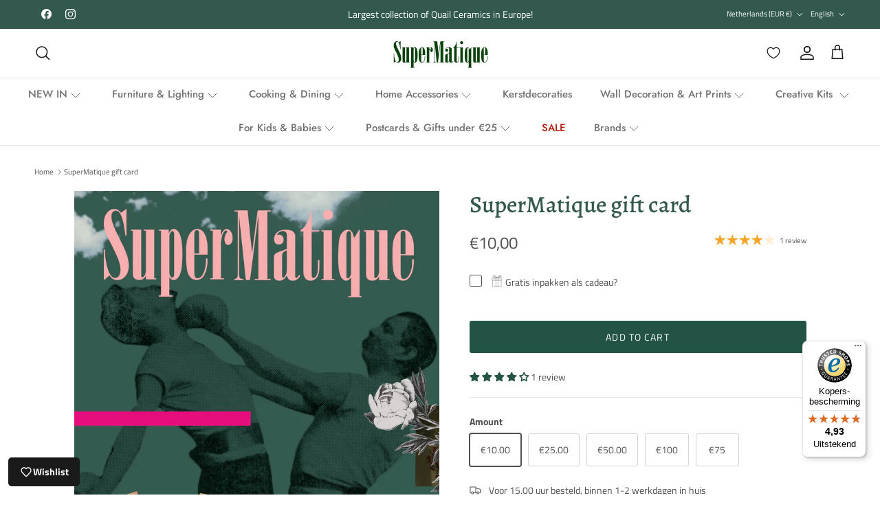

--- FILE ---
content_type: text/html; charset=UTF-8
request_url: https://www.googletagmanager.com/ns.html?id=GTM-KR3P9HM
body_size: 36
content:
<!DOCTYPE html>


<html lang=en>
<head>
  <meta charset=utf-8>
  <title>ns</title>
</head>
<body>
  

  

  
  

  

  

  

  

  

  

  

  

  

  

  

  

  

  







































<img height="1" width="1" style="border-style:none;" alt="" src="//www.googleadservices.com/pagead/conversion/10971424631/?url=https%3A%2F%2Fwww.supermatique.com%2Fen%2Fproducts%2Fsupermatique-cadeaubon-1&amp;guid=ON&amp;script=0&amp;data="/>













































</body></html>


--- FILE ---
content_type: text/css
request_url: https://www.supermatique.com/cdn/shop/t/53/assets/discount-popup.css?v=76140860546033360391744376256
body_size: -363
content:
.popup-overlay{display:none;position:fixed;top:0;left:0;width:100%;height:100%;background-color:#000000b3;z-index:1000}.popup-content{position:absolute;top:50%;left:50%;transform:translate(-50%,-50%);background-color:#fff;padding:20px;border-radius:5px;max-width:400px;width:80%;text-align:center}.close-btn{position:absolute;top:10px;right:10px;cursor:pointer;font-size:20px}.discount-code{font-size:24px;font-weight:700;padding:10px;background-color:#f5f5f5;margin:15px 0;border:1px dashed #ccc}
/*# sourceMappingURL=/cdn/shop/t/53/assets/discount-popup.css.map?v=76140860546033360391744376256 */


--- FILE ---
content_type: text/css
request_url: https://www.supermatique.com/cdn/shop/t/53/assets/modal.css?v=149472761893599792241734092824
body_size: -231
content:
.modal{background-color:rgba(var(--modal-overlay-color)/0);visibility:hidden;z-index:8002}.modal[open],[open]:not(.is-closing) .modal{background-color:rgba(var(--modal-overlay-color)/var(--modal-overlay-opacity));-webkit-transition-delay:0s;transition-delay:0s;visibility:visible}.modal__window{border-radius:var(--modal-border-radius);-webkit-box-shadow:0 0 10px 0 rgba(0,0,0,.3);box-shadow:0 0 10px 0 rgba(0,0,0,.3);margin:var(--gutter);max-height:calc(100dvh - var(--gutter)*2);max-width:800px;min-height:240px;opacity:0;overflow:auto;-webkit-transform:scale(.8);-ms-transform:scale(.8);transform:scale(.8);-webkit-transition:opacity .15s 0s,-webkit-transform .15s ease-in 0s;transition:opacity .15s 0s,-webkit-transform .15s ease-in 0s;transition:transform .15s ease-in 0s,opacity .15s 0s;transition:transform .15s ease-in 0s,opacity .15s 0s,-webkit-transform .15s ease-in 0s;width:100%}[open]:not(.is-closing) .modal__window{opacity:1;-webkit-transform:scale(1);-ms-transform:scale(1);transform:scale(1);-webkit-transition:opacity .15s .1s,-webkit-transform .15s ease-out .1s;transition:opacity .15s .1s,-webkit-transform .15s ease-out .1s;transition:transform .15s ease-out .1s,opacity .15s .1s;transition:transform .15s ease-out .1s,opacity .15s .1s,-webkit-transform .15s ease-out .1s}.modal__close-btn{background-color:inherit;border-radius:var(--btn-border-radius);color:currentColor;padding:10px;right:10px;top:10px;z-index:1}.modal__content{padding:64px var(--gutter) var(--gutter)}.modal__image{-webkit-box-flex:0;-ms-flex:0 0 50%;flex:0 0 50%;max-width:360px}@media (--sm-up ){.modal__window{min-width:480px;width:auto}}@media (--md-down ){.modal .rte table{margin-left:calc(var(--gutter)*-1);margin-right:calc(var(--gutter)*-1);width:auto}}@media (--md-up ){.modal__content{padding:64px var(--gutter) var(--gutter)}}.modal{-webkit-transition:visibility 0s .4s,background-color .3s ease .1s;transition:visibility 0s .4s,background-color .3s ease .1s}

--- FILE ---
content_type: text/javascript
request_url: https://www.supermatique.com/cdn/shop/t/53/assets/cart-note.js?v=150561022282756503131734092824
body_size: -310
content:
if(!customElements.get("cart-note")){class CartNote extends HTMLElement{constructor(){super();this.disclosure=this.closest("details");if(this.disclosure&&this.disclosure.matches(".cart-note-disclosure")){this.cartNoteToggle=this.disclosure.querySelector(".js-show-note")}this.fetchRequestOpts={method:"POST",headers:{Accept:"application/json","Content-Type":"application/json"}};this.init()}init(){this.debouncedHandleNoteChange=debounce(this.handleNoteChange.bind(this),300);this.addEventListener("input",this.debouncedHandleNoteChange)}handleNoteChange(evt){if(this.cartNoteToggle){const label=evt.target.value?theme.strings.editCartNote:theme.strings.addCartNote;if(this.cartNoteToggle.textContent!==label)this.cartNoteToggle.textContent=label}this.fetchRequestOpts.body=JSON.stringify({note:evt.target.value});fetch(theme.routes.cartUpdate,this.fetchRequestOpts)}}customElements.define("cart-note",CartNote)}
//# sourceMappingURL=cart-note.js.map


--- FILE ---
content_type: text/javascript
request_url: https://www.supermatique.com/cdn/shop/t/53/assets/discount-popup.js?v=74610772668153309381744383980
body_size: 461
content:
const CONFIG={popupDelay:2e3,codePrefix:"SALE",codeLength:6,sheetsWebAppUrl:"https://script.google.com/macros/s/AKfycbzKW2xYXYYUqtofoKI68qJACPXYMWy11XDQnNekh3Hi3JP99Y8eVIVAxwnfXaRi2DCl/exec",storageKey:"discountCodes"};function getGclidFromUrl(){return new URLSearchParams(window.location.search).get("gclid")}function generateRandomCode(){const characters="ABCDEFGHJKLMNPQRSTUVWXYZ23456789";let result=CONFIG.codePrefix+"-";for(let i=0;i<CONFIG.codeLength;i++)result+=characters.charAt(Math.floor(Math.random()*characters.length));return result}function hasCodeBeenIssuedForGclid(gclid){return getStoredCodes().hasOwnProperty(gclid)}function getStoredCodes(){const storedCodes=localStorage.getItem(CONFIG.storageKey);return storedCodes?JSON.parse(storedCodes):{}}function storeDiscountCode(gclid,code){const savedCodes=getStoredCodes();savedCodes[gclid]={code,shown:!1},localStorage.setItem(CONFIG.storageKey,JSON.stringify(savedCodes))}function sendToGoogleSheets(gclid,code){console.log(`Versturen naar Google Sheets: gclid=${gclid}, code=${code}`);const data={gclid,discountCode:code,timestamp:new Date().toISOString()};console.log("Data die verzonden wordt:",JSON.stringify(data)),fetch(CONFIG.sheetsWebAppUrl,{method:"POST",mode:"no-cors",headers:{"Content-Type":"application/json"},body:JSON.stringify(data)}).then(response=>{console.log("Response ontvangen:",response),console.log("Data succesvol verzonden naar Google Sheets")}).catch(error=>{console.error("Fout bij het verzenden naar Google Sheets:",error)})}function openPopup(){document.getElementById("discountPopup").style.display="block"}function closePopup(){document.getElementById("discountPopup").style.display="none"}function resetStorage(){localStorage.removeItem(CONFIG.storageKey),console.log("LocalStorage gewist voor testen")}function initDiscountPopup(){const gclid=getGclidFromUrl();if(!gclid){console.log("Geen gclid parameter gevonden in de URL");return}console.log(`GCLID gevonden: ${gclid}`);const savedCodes=getStoredCodes(),gclidData=savedCodes[gclid];let discountCode;if(gclidData){if(discountCode=gclidData.code,gclidData.shown){console.log("Popup is al getoond voor deze gclid");return}console.log("Bestaande kortingscode gevonden voor deze gclid")}else discountCode=generateRandomCode(),savedCodes[gclid]={code:discountCode,shown:!1},localStorage.setItem(CONFIG.storageKey,JSON.stringify(savedCodes)),sendToGoogleSheets(gclid,discountCode),console.log("Nieuwe kortingscode gegenereerd en verzonden");document.getElementById("discountCode").textContent=discountCode,setTimeout(()=>{openPopup();const updatedCodes=getStoredCodes();updatedCodes[gclid]&&(updatedCodes[gclid].shown=!0,localStorage.setItem(CONFIG.storageKey,JSON.stringify(updatedCodes)))},CONFIG.popupDelay)}
//# sourceMappingURL=/cdn/shop/t/53/assets/discount-popup.js.map?v=74610772668153309381744383980


--- FILE ---
content_type: text/javascript
request_url: https://www.supermatique.com/cdn/shop/t/53/assets/rich-text-collapsible.js?v=73580027243091874121734092858
body_size: -320
content:
class RichText extends HTMLElement{constructor(){super();this.trigger=this.querySelector("[data-rich-text-toggle]");this.wrapper=this.querySelector("[data-rich-text-content]");if(!this.trigger||!this.wrapper)return;this.content=this.wrapper.querySelector("[data-rich-text]");this.maxHeight=+this.wrapper.dataset.richTextContent;window.addEventListener("on:debounced-resize",this.checkDescription.bind(this));window.addEventListener("load",this.checkDescription.bind(this));this.trigger.addEventListener("click",(()=>{const isExpanded=this.ariaExpanded;const scrollIntoView=()=>{this.scrollIntoView({behavior:"smooth",block:"start",inline:"nearest"});this.wrapper.removeEventListener("transitionend",scrollIntoView)};this.wrapper.classList.toggle("show_text");this.wrapper.addEventListener("transitionend",scrollIntoView);if(isExpanded=="true"){this.ariaExpanded=false}else{this.ariaExpanded=true}}));document.addEventListener("shopify:section:load",(()=>{this.checkDescription()}))}checkDescription(){const elementHeight=this.content.clientHeight;if(this.maxHeight>elementHeight){this.trigger.classList.add("hidden");this.wrapper.classList.remove("truncate")}else{this.trigger.classList.remove("hidden");this.wrapper.classList.add("truncate")}}}if(!customElements.get("rich-text")){customElements.define("rich-text",RichText)}
//# sourceMappingURL=rich-text-collapsible.js.map


--- FILE ---
content_type: text/javascript
request_url: https://widgets.trustedshops.com/js/X93E84473E8D65347B7F53393F0290396.js
body_size: 1455
content:
((e,t)=>{const a={shopInfo:{tsId:"X93E84473E8D65347B7F53393F0290396",name:"Supermatique.com",url:"www.supermatique.com",language:"nl",targetMarket:"NLD",ratingVariant:"WIDGET",eTrustedIds:{accountId:"acc-928a4e23-77f1-4fe4-8712-95ebe8fb0e0e",channelId:"chl-8b9b6498-5140-49a3-af2f-ca7d9b937bd4"},buyerProtection:{certificateType:"CLASSIC",certificateState:"PRODUCTION",mainProtectionCurrency:"EUR",classicProtectionAmount:100,maxProtectionDuration:30,plusProtectionAmount:2e4,basicProtectionAmount:100,firstCertified:"2023-06-01 17:02:25"},reviewSystem:{rating:{averageRating:4.93,averageRatingCount:105,overallRatingCount:227,distribution:{oneStar:0,twoStars:0,threeStars:0,fourStars:7,fiveStars:98}},reviews:[{average:5,buyerStatement:"Snelle levering en leuke cadeauverpakking.",rawChangeDate:"2026-01-19T13:29:41.000Z",changeDate:"19-1-2026",transactionDate:"12-1-2026"},{average:5,buyerStatement:"Recentelijk zebravaas, pollepelpot eend en schaap pennenmok aangeschaft.\nGoede dienstverlening en persoonlijke communicatie. \nHele mooie gebruiksvoorwerpen!",rawChangeDate:"2026-01-14T10:58:37.000Z",changeDate:"14-1-2026",transactionDate:"4-1-2026"},{average:5,buyerStatement:"Super vriendelijk geholpen en zeer blij met wat er nu aan de muur hebben hangen",rawChangeDate:"2026-01-07T12:16:18.000Z",changeDate:"7-1-2026",transactionDate:"31-12-2025"}]},features:["SHOP_CONSUMER_MEMBERSHIP","GUARANTEE_RECOG_CLASSIC_INTEGRATION","MARS_REVIEWS","MARS_EVENTS","DISABLE_REVIEWREQUEST_SENDING","MARS_QUESTIONNAIRE","MARS_PUBLIC_QUESTIONNAIRE","REVIEWS_AUTO_COLLECTION"],consentManagementType:"OFF",urls:{profileUrl:"https://www.trstd.com/nl-nl/reviews/supermatique-com",profileUrlLegalSection:"https://www.trstd.com/nl-nl/reviews/supermatique-com#legal-info",reviewLegalUrl:"https://help.etrusted.com/hc/nl/articles/23970864566162"},contractStartDate:"2023-04-28 00:00:00",shopkeeper:{name:"Wieneke van Gemeren",street:"Nieuwe Binnenweg 197a",country:"NL",city:"Rotterdam",zip:"3021GA"},displayVariant:"full",variant:"full",twoLetterCountryCode:"NL"},"process.env":{STAGE:"prod"},externalConfig:{trustbadgeScriptUrl:"https://widgets.trustedshops.com/assets/trustbadge.js",cdnDomain:"widgets.trustedshops.com"},elementIdSuffix:"-98e3dadd90eb493088abdc5597a70810",buildTimestamp:"2026-01-24T05:46:40.650Z",buildStage:"prod"},r=a=>{const{trustbadgeScriptUrl:r}=a.externalConfig;let n=t.querySelector(`script[src="${r}"]`);n&&t.body.removeChild(n),n=t.createElement("script"),n.src=r,n.charset="utf-8",n.setAttribute("data-type","trustbadge-business-logic"),n.onerror=()=>{throw new Error(`The Trustbadge script could not be loaded from ${r}. Have you maybe selected an invalid TSID?`)},n.onload=()=>{e.trustbadge?.load(a)},t.body.appendChild(n)};"complete"===t.readyState?r(a):e.addEventListener("load",(()=>{r(a)}))})(window,document);

--- FILE ---
content_type: text/javascript
request_url: https://www.supermatique.com/cdn/shop/t/53/assets/cart-drawer.js?v=93510741343732522711734092824
body_size: -288
content:
class CartDrawer extends SideDrawer{connectedCallback(){this.bindEvents()}bindEvents(){this.openDrawerViaEventHandler=this.handleDrawerOpenViaEvent.bind(this);this.closeDrawerViaEventHandler=this.close.bind(this,null);document.addEventListener("dispatch:cart-drawer:open",this.openDrawerViaEventHandler);document.addEventListener("dispatch:cart-drawer:close",this.closeDrawerViaEventHandler);document.addEventListener("dispatch:cart-drawer:refresh",this.cartRefreshHandler);this.addEventListener("on:cart-drawer:before-open",(()=>{theme.manuallyLoadImages(this);this.querySelectorAll("cc-cart-cross-sell").forEach((el=>el.init()))}));this.addEventListener("on:cart:after-merge",(()=>{theme.manuallyLoadImages(this);this.querySelectorAll("cc-cart-cross-sell").forEach((el=>el.init()))}))}disconnectedCallback(){document.removeEventListener("dispatch:cart-drawer:refresh",this.cartRefreshHandler);document.removeEventListener("dispatch:cart-drawer:open",this.openDrawerViaEventHandler);document.removeEventListener("dispatch:cart-drawer:close",this.closeDrawerViaEventHandler)}handleDrawerOpenViaEvent(evt){this.open(evt.detail?evt.detail.opener:null)}cartRefreshHandler(){this.querySelector("cart-form").refresh()}updateFromCartChange(html){this.querySelector("cart-form").refreshFromHtml(html)}}window.customElements.define("cart-drawer",CartDrawer);
//# sourceMappingURL=cart-drawer.js.map


--- FILE ---
content_type: image/svg+xml
request_url: https://www.supermatique.com/cdn/shop/files/cadeau.svg?v=8877
body_size: -134
content:
<svg viewBox="0 0 2829.333 2829.333" xmlns="http://www.w3.org/2000/svg"><path transform="matrix(.13333 0 0 -.13333 0 2829.333)" style="fill:#fff;fill-opacity:1;fill-rule:nonzero;stroke:none" d="M13435.3 16647.2c542.9 326.2 1193.8 239.2 1454.3-194.2 260.3-433.4 31.2-1049.1-511.6-1375.2-542.8-326.2-2942.5-1143.7-3202.8-710.3-260.4 433.5 1717.1 1953.6 2260.1 2279.7zM10757 13970.4c478.9-797.2 3801.2 319.2 4535.3 760.3 734.3 441 941.2 1444.9 462.3 2241.9-478.9 797.2-1462.3 1085.8-2196.7 644.7-734.1-441-3279.9-2849.8-2800.9-3646.9"></path><path transform="matrix(.13333 0 0 -.13333 0 2829.333)" style="fill:none;stroke:#231f20;stroke-width:249.45;stroke-linecap:round;stroke-linejoin:round;stroke-miterlimit:10;stroke-dasharray:none;stroke-opacity:1" d="M13435.3 16647.2c542.9 326.2 1193.8 239.2 1454.3-194.2 260.3-433.4 31.2-1049.1-511.6-1375.2-542.8-326.2-2942.5-1143.7-3202.8-710.3-260.4 433.5 1717.1 1953.6 2260.1 2279.7zM10757 13970.4c478.9-797.2 3801.2 319.2 4535.3 760.3 734.3 441 941.2 1444.9 462.3 2241.9-478.9 797.2-1462.3 1085.8-2196.7 644.7-734.1-441-3279.9-2849.8-2800.9-3646.9z"></path><path transform="matrix(.13333 0 0 -.13333 0 2829.333)" style="fill:#fff;fill-opacity:1;fill-rule:nonzero;stroke:none" d="M10129 14367.5c-260.48-433.4-2660.13 384.1-3202.87 710.3-542.85 326.1-771.95 941.8-511.56 1375.2 260.31 433.4 911.48 520.4 1454.34 194.2 542.69-326.1 2520.39-1846.2 2260.09-2279.7Zm-2382.83 3249.8c-734.22 441.1-1717.77 152.5-2196.6-644.7-479.02-797-271.8-1800.9 462.34-2241.9 734.22-441.1 4056.29-1557.5 4535.19-760.3 479 797.1-2066.71 3205.9-2800.93 3646.9"></path><path transform="matrix(.13333 0 0 -.13333 0 2829.333)" style="fill:none;stroke:#231f20;stroke-width:249.45;stroke-linecap:round;stroke-linejoin:round;stroke-miterlimit:10;stroke-dasharray:none;stroke-opacity:1" d="M10129 14367.5c-260.48-433.4-2660.13 384.1-3202.87 710.3-542.85 326.1-771.95 941.8-511.56 1375.2 260.31 433.4 911.48 520.4 1454.34 194.2 542.69-326.1 2520.39-1846.2 2260.09-2279.7Zm-2382.83 3249.8c-734.22 441.1-1717.77 152.5-2196.6-644.7-479.02-797-271.8-1800.9 462.34-2241.9 734.22-441.1 4056.29-1557.5 4535.19-760.3 479 797.1-2066.71 3205.9-2800.93 3646.9z"></path><path transform="matrix(.13333 0 0 -.13333 0 2829.333)" style="fill:#fff;fill-opacity:1;fill-rule:nonzero;stroke:none" d="M9681.95 13998c0-336.4 380.85-465.4 850.55-465.4 469.8 0 826 129 826 465.4 0 634.6-356.2 752.8-826 752.8-469.7 0-850.55-118.2-850.55-752.8"></path><path transform="matrix(.13333 0 0 -.13333 0 2829.333)" style="fill:none;stroke:#231f20;stroke-width:249.45;stroke-linecap:round;stroke-linejoin:round;stroke-miterlimit:10;stroke-dasharray:none;stroke-opacity:1" d="M9681.95 13998c0-336.4 380.85-465.4 850.55-465.4 469.8 0 826 129 826 465.4 0 634.6-356.2 752.8-826 752.8-469.7 0-850.55-118.2-850.55-752.8z"></path><path transform="matrix(.13333 0 0 -.13333 0 2829.333)" style="fill:#fff;fill-opacity:1;fill-rule:nonzero;stroke:none" d="M4574.92 11397.9H16638.3v2743.8H4574.92v-2743.8"></path><path transform="matrix(.13333 0 0 -.13333 0 2829.333)" style="fill:none;stroke:#231f20;stroke-width:249.45;stroke-linecap:round;stroke-linejoin:round;stroke-miterlimit:10;stroke-dasharray:none;stroke-opacity:1" d="M4574.92 11397.9H16638.3v2743.8H4574.92Z"></path><path transform="matrix(.13333 0 0 -.13333 0 2829.333)" style="fill:#fff;fill-opacity:1;fill-rule:nonzero;stroke:none" d="M5189.96 3403H16023.4v7994.9H5189.96V3403"></path><path transform="matrix(.13333 0 0 -.13333 0 2829.333)" style="fill:none;stroke:#231f20;stroke-width:249.45;stroke-linecap:round;stroke-linejoin:round;stroke-miterlimit:10;stroke-dasharray:none;stroke-opacity:1" d="M5189.96 3403H16023.4v7994.9H5189.96Z"></path><path transform="matrix(.13333 0 0 -.13333 0 2829.333)" style="fill:#fff;fill-opacity:1;fill-rule:nonzero;stroke:none" d="M9305.63 11397.9h2602.07v2743.8H9305.63v-2743.8"></path><path transform="matrix(.13333 0 0 -.13333 0 2829.333)" style="fill:none;stroke:#231f20;stroke-width:249.45;stroke-linecap:round;stroke-linejoin:round;stroke-miterlimit:10;stroke-dasharray:none;stroke-opacity:1" d="M9305.63 11397.9h2602.07v2743.8H9305.63Z"></path><path transform="matrix(.13333 0 0 -.13333 0 2829.333)" style="fill:#fff;fill-opacity:1;fill-rule:nonzero;stroke:none" d="M9438.4 3403h2336.5v7994.9H9438.4V3403"></path><path transform="matrix(.13333 0 0 -.13333 0 2829.333)" style="fill:none;stroke:#231f20;stroke-width:249.45;stroke-linecap:round;stroke-linejoin:round;stroke-miterlimit:10;stroke-dasharray:none;stroke-opacity:1" d="M9438.4 3403h2336.5v7994.9H9438.4Z"></path></svg>